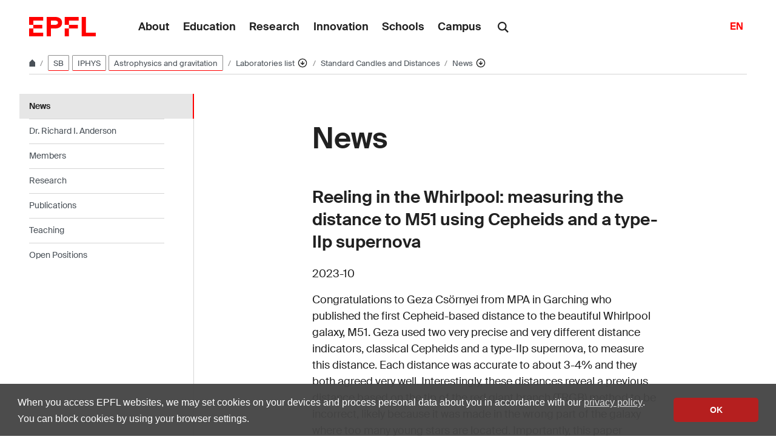

--- FILE ---
content_type: text/html; charset=UTF-8
request_url: https://www.epfl.ch/labs/scd/news/
body_size: 18961
content:
<!doctype html>
<html lang="en-US">
<head>
	<meta charset="UTF-8">
	<meta name="viewport" content="width=device-width, initial-scale=1">
	<link rel="profile" href="https://gmpg.org/xfn/11">
	<link rel="manifest" href="https://www.epfl.ch/labs/scd/wp-content/themes/wp-theme-2018/assets/favicons/site.webmanifest" />
<link rel="shortcut icon" href="https://www.epfl.ch/labs/scd/wp-content/themes/wp-theme-2018/assets/favicons/favicon.ico">
<link rel="apple-touch-icon-precomposed" href="https://www.epfl.ch/labs/scd/wp-content/themes/wp-theme-2018/assets/favicons/favicon-152.png">

<link rel="icon" href="https://www.epfl.ch/labs/scd/wp-content/themes/wp-theme-2018/assets/favicons/favicon-16.png" sizes="16x16">
<link rel="icon" href="https://www.epfl.ch/labs/scd/wp-content/themes/wp-theme-2018/assets/favicons/favicon-32.png" sizes="32x32">
<link rel="icon" href="https://www.epfl.ch/labs/scd/wp-content/themes/wp-theme-2018/assets/favicons/favicon-57.png" sizes="57x57">
<link rel="icon" href="https://www.epfl.ch/labs/scd/wp-content/themes/wp-theme-2018/assets/favicons/favicon-76.png" sizes="76x76">
<link rel="icon" href="https://www.epfl.ch/labs/scd/wp-content/themes/wp-theme-2018/assets/favicons/favicon-96.png" sizes="96x96">
<link rel="icon" href="https://www.epfl.ch/labs/scd/wp-content/themes/wp-theme-2018/assets/favicons/favicon-120.png" sizes="120x120">
<link rel="icon" href="https://www.epfl.ch/labs/scd/wp-content/themes/wp-theme-2018/assets/favicons/favicon-128.png" sizes="128x128">
<link rel="icon" href="https://www.epfl.ch/labs/scd/wp-content/themes/wp-theme-2018/assets/favicons/favicon-152.png" sizes="152x152">
<link rel="icon" href="https://www.epfl.ch/labs/scd/wp-content/themes/wp-theme-2018/assets/favicons/favicon-180.png" sizes="180x180">
<link rel="shortcut icon" href="https://www.epfl.ch/labs/scd/wp-content/themes/wp-theme-2018/assets/favicons/android-chrome-192x192.png" sizes="192x192">
<link rel="shortcut icon" href="https://www.epfl.ch/labs/scd/wp-content/themes/wp-theme-2018/assets/favicons/android-chrome-512x512.png" sizes="512x512">
<link rel="icon" href="https://www.epfl.ch/labs/scd/wp-content/themes/wp-theme-2018/assets/favicons/favicon-228.png" sizes="228x228">

<link rel="apple-touch-icon" href="https://www.epfl.ch/labs/scd/wp-content/themes/wp-theme-2018/assets/favicons/apple-touch-icon.png">
<link rel="apple-touch-icon" href="https://www.epfl.ch/labs/scd/wp-content/themes/wp-theme-2018/assets/favicons/favicon-152.png" sizes="152x152">
<link rel="apple-touch-icon" href="https://www.epfl.ch/labs/scd/wp-content/themes/wp-theme-2018/assets/favicons/favicon-180.png" sizes="180x180">

<meta name="application-name" content="Name">
<meta name="msapplication-tooltip" content="Tooltip">
<meta name="msapplication-config" content="https://www.epfl.ch/labs/scd/wp-content/themes/wp-theme-2018/assets/favicons/browserconfig.xml">
	<script type="text/javascript">window.svgPath = "https://www.epfl.ch/labs/scd/wp-content/themes/wp-theme-2018/assets/icons/icons.svg"</script>
	<script type="text/javascript">window.featherSvgPath = "https://www.epfl.ch/labs/scd/wp-content/themes/wp-theme-2018/assets/icons/feather-sprite.svg"</script>
	<title>News &#8210; GR-ANDERSON &#8208; EPFL</title>
<meta name='robots' content='max-image-preview:large' />
<link rel="alternate" type="application/rss+xml" title="GR-ANDERSON &raquo; Feed" href="https://www.epfl.ch/labs/scd/feed/" />
<link rel="alternate" type="application/rss+xml" title="GR-ANDERSON &raquo; Comments Feed" href="https://www.epfl.ch/labs/scd/comments/feed/" />
<link rel="alternate" title="oEmbed (JSON)" type="application/json+oembed" href="https://www.epfl.ch/labs/scd/wp-json/oembed/1.0/embed?url=https%3A%2F%2Fwww.epfl.ch%2Flabs%2Fscd%2Fnews%2F" />
<link rel="alternate" title="oEmbed (XML)" type="text/xml+oembed" href="https://www.epfl.ch/labs/scd/wp-json/oembed/1.0/embed?url=https%3A%2F%2Fwww.epfl.ch%2Flabs%2Fscd%2Fnews%2F&#038;format=xml" />
<style id='wp-img-auto-sizes-contain-inline-css' type='text/css'>
img:is([sizes=auto i],[sizes^="auto," i]){contain-intrinsic-size:3000px 1500px}
/*# sourceURL=wp-img-auto-sizes-contain-inline-css */
</style>
<style id='wp-emoji-styles-inline-css' type='text/css'>

	img.wp-smiley, img.emoji {
		display: inline !important;
		border: none !important;
		box-shadow: none !important;
		height: 1em !important;
		width: 1em !important;
		margin: 0 0.07em !important;
		vertical-align: -0.1em !important;
		background: none !important;
		padding: 0 !important;
	}
/*# sourceURL=wp-emoji-styles-inline-css */
</style>
<style id='wp-block-library-inline-css' type='text/css'>
:root{
  --wp-block-synced-color:#7a00df;
  --wp-block-synced-color--rgb:122, 0, 223;
  --wp-bound-block-color:var(--wp-block-synced-color);
  --wp-editor-canvas-background:#ddd;
  --wp-admin-theme-color:#007cba;
  --wp-admin-theme-color--rgb:0, 124, 186;
  --wp-admin-theme-color-darker-10:#006ba1;
  --wp-admin-theme-color-darker-10--rgb:0, 107, 160.5;
  --wp-admin-theme-color-darker-20:#005a87;
  --wp-admin-theme-color-darker-20--rgb:0, 90, 135;
  --wp-admin-border-width-focus:2px;
}
@media (min-resolution:192dpi){
  :root{
    --wp-admin-border-width-focus:1.5px;
  }
}
.wp-element-button{
  cursor:pointer;
}

:root .has-very-light-gray-background-color{
  background-color:#eee;
}
:root .has-very-dark-gray-background-color{
  background-color:#313131;
}
:root .has-very-light-gray-color{
  color:#eee;
}
:root .has-very-dark-gray-color{
  color:#313131;
}
:root .has-vivid-green-cyan-to-vivid-cyan-blue-gradient-background{
  background:linear-gradient(135deg, #00d084, #0693e3);
}
:root .has-purple-crush-gradient-background{
  background:linear-gradient(135deg, #34e2e4, #4721fb 50%, #ab1dfe);
}
:root .has-hazy-dawn-gradient-background{
  background:linear-gradient(135deg, #faaca8, #dad0ec);
}
:root .has-subdued-olive-gradient-background{
  background:linear-gradient(135deg, #fafae1, #67a671);
}
:root .has-atomic-cream-gradient-background{
  background:linear-gradient(135deg, #fdd79a, #004a59);
}
:root .has-nightshade-gradient-background{
  background:linear-gradient(135deg, #330968, #31cdcf);
}
:root .has-midnight-gradient-background{
  background:linear-gradient(135deg, #020381, #2874fc);
}
:root{
  --wp--preset--font-size--normal:16px;
  --wp--preset--font-size--huge:42px;
}

.has-regular-font-size{
  font-size:1em;
}

.has-larger-font-size{
  font-size:2.625em;
}

.has-normal-font-size{
  font-size:var(--wp--preset--font-size--normal);
}

.has-huge-font-size{
  font-size:var(--wp--preset--font-size--huge);
}

.has-text-align-center{
  text-align:center;
}

.has-text-align-left{
  text-align:left;
}

.has-text-align-right{
  text-align:right;
}

.has-fit-text{
  white-space:nowrap !important;
}

#end-resizable-editor-section{
  display:none;
}

.aligncenter{
  clear:both;
}

.items-justified-left{
  justify-content:flex-start;
}

.items-justified-center{
  justify-content:center;
}

.items-justified-right{
  justify-content:flex-end;
}

.items-justified-space-between{
  justify-content:space-between;
}

.screen-reader-text{
  border:0;
  clip-path:inset(50%);
  height:1px;
  margin:-1px;
  overflow:hidden;
  padding:0;
  position:absolute;
  width:1px;
  word-wrap:normal !important;
}

.screen-reader-text:focus{
  background-color:#ddd;
  clip-path:none;
  color:#444;
  display:block;
  font-size:1em;
  height:auto;
  left:5px;
  line-height:normal;
  padding:15px 23px 14px;
  text-decoration:none;
  top:5px;
  width:auto;
  z-index:100000;
}
html :where(.has-border-color){
  border-style:solid;
}

html :where([style*=border-top-color]){
  border-top-style:solid;
}

html :where([style*=border-right-color]){
  border-right-style:solid;
}

html :where([style*=border-bottom-color]){
  border-bottom-style:solid;
}

html :where([style*=border-left-color]){
  border-left-style:solid;
}

html :where([style*=border-width]){
  border-style:solid;
}

html :where([style*=border-top-width]){
  border-top-style:solid;
}

html :where([style*=border-right-width]){
  border-right-style:solid;
}

html :where([style*=border-bottom-width]){
  border-bottom-style:solid;
}

html :where([style*=border-left-width]){
  border-left-style:solid;
}
html :where(img[class*=wp-image-]){
  height:auto;
  max-width:100%;
}
:where(figure){
  margin:0 0 1em;
}

html :where(.is-position-sticky){
  --wp-admin--admin-bar--position-offset:var(--wp-admin--admin-bar--height, 0px);
}

@media screen and (max-width:600px){
  html :where(.is-position-sticky){
    --wp-admin--admin-bar--position-offset:0px;
  }
}

/*# sourceURL=wp-block-library-inline-css */
</style><style id='global-styles-inline-css' type='text/css'>
:root{--wp--preset--aspect-ratio--square: 1;--wp--preset--aspect-ratio--4-3: 4/3;--wp--preset--aspect-ratio--3-4: 3/4;--wp--preset--aspect-ratio--3-2: 3/2;--wp--preset--aspect-ratio--2-3: 2/3;--wp--preset--aspect-ratio--16-9: 16/9;--wp--preset--aspect-ratio--9-16: 9/16;--wp--preset--color--black: #000000;--wp--preset--color--cyan-bluish-gray: #abb8c3;--wp--preset--color--white: #ffffff;--wp--preset--color--pale-pink: #f78da7;--wp--preset--color--vivid-red: #cf2e2e;--wp--preset--color--luminous-vivid-orange: #ff6900;--wp--preset--color--luminous-vivid-amber: #fcb900;--wp--preset--color--light-green-cyan: #7bdcb5;--wp--preset--color--vivid-green-cyan: #00d084;--wp--preset--color--pale-cyan-blue: #8ed1fc;--wp--preset--color--vivid-cyan-blue: #0693e3;--wp--preset--color--vivid-purple: #9b51e0;--wp--preset--gradient--vivid-cyan-blue-to-vivid-purple: linear-gradient(135deg,rgb(6,147,227) 0%,rgb(155,81,224) 100%);--wp--preset--gradient--light-green-cyan-to-vivid-green-cyan: linear-gradient(135deg,rgb(122,220,180) 0%,rgb(0,208,130) 100%);--wp--preset--gradient--luminous-vivid-amber-to-luminous-vivid-orange: linear-gradient(135deg,rgb(252,185,0) 0%,rgb(255,105,0) 100%);--wp--preset--gradient--luminous-vivid-orange-to-vivid-red: linear-gradient(135deg,rgb(255,105,0) 0%,rgb(207,46,46) 100%);--wp--preset--gradient--very-light-gray-to-cyan-bluish-gray: linear-gradient(135deg,rgb(238,238,238) 0%,rgb(169,184,195) 100%);--wp--preset--gradient--cool-to-warm-spectrum: linear-gradient(135deg,rgb(74,234,220) 0%,rgb(151,120,209) 20%,rgb(207,42,186) 40%,rgb(238,44,130) 60%,rgb(251,105,98) 80%,rgb(254,248,76) 100%);--wp--preset--gradient--blush-light-purple: linear-gradient(135deg,rgb(255,206,236) 0%,rgb(152,150,240) 100%);--wp--preset--gradient--blush-bordeaux: linear-gradient(135deg,rgb(254,205,165) 0%,rgb(254,45,45) 50%,rgb(107,0,62) 100%);--wp--preset--gradient--luminous-dusk: linear-gradient(135deg,rgb(255,203,112) 0%,rgb(199,81,192) 50%,rgb(65,88,208) 100%);--wp--preset--gradient--pale-ocean: linear-gradient(135deg,rgb(255,245,203) 0%,rgb(182,227,212) 50%,rgb(51,167,181) 100%);--wp--preset--gradient--electric-grass: linear-gradient(135deg,rgb(202,248,128) 0%,rgb(113,206,126) 100%);--wp--preset--gradient--midnight: linear-gradient(135deg,rgb(2,3,129) 0%,rgb(40,116,252) 100%);--wp--preset--font-size--small: 13px;--wp--preset--font-size--medium: 20px;--wp--preset--font-size--large: 36px;--wp--preset--font-size--x-large: 42px;--wp--preset--spacing--20: 0.44rem;--wp--preset--spacing--30: 0.67rem;--wp--preset--spacing--40: 1rem;--wp--preset--spacing--50: 1.5rem;--wp--preset--spacing--60: 2.25rem;--wp--preset--spacing--70: 3.38rem;--wp--preset--spacing--80: 5.06rem;--wp--preset--shadow--natural: 6px 6px 9px rgba(0, 0, 0, 0.2);--wp--preset--shadow--deep: 12px 12px 50px rgba(0, 0, 0, 0.4);--wp--preset--shadow--sharp: 6px 6px 0px rgba(0, 0, 0, 0.2);--wp--preset--shadow--outlined: 6px 6px 0px -3px rgb(255, 255, 255), 6px 6px rgb(0, 0, 0);--wp--preset--shadow--crisp: 6px 6px 0px rgb(0, 0, 0);}:where(.is-layout-flex){gap: 0.5em;}:where(.is-layout-grid){gap: 0.5em;}body .is-layout-flex{display: flex;}.is-layout-flex{flex-wrap: wrap;align-items: center;}.is-layout-flex > :is(*, div){margin: 0;}body .is-layout-grid{display: grid;}.is-layout-grid > :is(*, div){margin: 0;}:where(.wp-block-columns.is-layout-flex){gap: 2em;}:where(.wp-block-columns.is-layout-grid){gap: 2em;}:where(.wp-block-post-template.is-layout-flex){gap: 1.25em;}:where(.wp-block-post-template.is-layout-grid){gap: 1.25em;}.has-black-color{color: var(--wp--preset--color--black) !important;}.has-cyan-bluish-gray-color{color: var(--wp--preset--color--cyan-bluish-gray) !important;}.has-white-color{color: var(--wp--preset--color--white) !important;}.has-pale-pink-color{color: var(--wp--preset--color--pale-pink) !important;}.has-vivid-red-color{color: var(--wp--preset--color--vivid-red) !important;}.has-luminous-vivid-orange-color{color: var(--wp--preset--color--luminous-vivid-orange) !important;}.has-luminous-vivid-amber-color{color: var(--wp--preset--color--luminous-vivid-amber) !important;}.has-light-green-cyan-color{color: var(--wp--preset--color--light-green-cyan) !important;}.has-vivid-green-cyan-color{color: var(--wp--preset--color--vivid-green-cyan) !important;}.has-pale-cyan-blue-color{color: var(--wp--preset--color--pale-cyan-blue) !important;}.has-vivid-cyan-blue-color{color: var(--wp--preset--color--vivid-cyan-blue) !important;}.has-vivid-purple-color{color: var(--wp--preset--color--vivid-purple) !important;}.has-black-background-color{background-color: var(--wp--preset--color--black) !important;}.has-cyan-bluish-gray-background-color{background-color: var(--wp--preset--color--cyan-bluish-gray) !important;}.has-white-background-color{background-color: var(--wp--preset--color--white) !important;}.has-pale-pink-background-color{background-color: var(--wp--preset--color--pale-pink) !important;}.has-vivid-red-background-color{background-color: var(--wp--preset--color--vivid-red) !important;}.has-luminous-vivid-orange-background-color{background-color: var(--wp--preset--color--luminous-vivid-orange) !important;}.has-luminous-vivid-amber-background-color{background-color: var(--wp--preset--color--luminous-vivid-amber) !important;}.has-light-green-cyan-background-color{background-color: var(--wp--preset--color--light-green-cyan) !important;}.has-vivid-green-cyan-background-color{background-color: var(--wp--preset--color--vivid-green-cyan) !important;}.has-pale-cyan-blue-background-color{background-color: var(--wp--preset--color--pale-cyan-blue) !important;}.has-vivid-cyan-blue-background-color{background-color: var(--wp--preset--color--vivid-cyan-blue) !important;}.has-vivid-purple-background-color{background-color: var(--wp--preset--color--vivid-purple) !important;}.has-black-border-color{border-color: var(--wp--preset--color--black) !important;}.has-cyan-bluish-gray-border-color{border-color: var(--wp--preset--color--cyan-bluish-gray) !important;}.has-white-border-color{border-color: var(--wp--preset--color--white) !important;}.has-pale-pink-border-color{border-color: var(--wp--preset--color--pale-pink) !important;}.has-vivid-red-border-color{border-color: var(--wp--preset--color--vivid-red) !important;}.has-luminous-vivid-orange-border-color{border-color: var(--wp--preset--color--luminous-vivid-orange) !important;}.has-luminous-vivid-amber-border-color{border-color: var(--wp--preset--color--luminous-vivid-amber) !important;}.has-light-green-cyan-border-color{border-color: var(--wp--preset--color--light-green-cyan) !important;}.has-vivid-green-cyan-border-color{border-color: var(--wp--preset--color--vivid-green-cyan) !important;}.has-pale-cyan-blue-border-color{border-color: var(--wp--preset--color--pale-cyan-blue) !important;}.has-vivid-cyan-blue-border-color{border-color: var(--wp--preset--color--vivid-cyan-blue) !important;}.has-vivid-purple-border-color{border-color: var(--wp--preset--color--vivid-purple) !important;}.has-vivid-cyan-blue-to-vivid-purple-gradient-background{background: var(--wp--preset--gradient--vivid-cyan-blue-to-vivid-purple) !important;}.has-light-green-cyan-to-vivid-green-cyan-gradient-background{background: var(--wp--preset--gradient--light-green-cyan-to-vivid-green-cyan) !important;}.has-luminous-vivid-amber-to-luminous-vivid-orange-gradient-background{background: var(--wp--preset--gradient--luminous-vivid-amber-to-luminous-vivid-orange) !important;}.has-luminous-vivid-orange-to-vivid-red-gradient-background{background: var(--wp--preset--gradient--luminous-vivid-orange-to-vivid-red) !important;}.has-very-light-gray-to-cyan-bluish-gray-gradient-background{background: var(--wp--preset--gradient--very-light-gray-to-cyan-bluish-gray) !important;}.has-cool-to-warm-spectrum-gradient-background{background: var(--wp--preset--gradient--cool-to-warm-spectrum) !important;}.has-blush-light-purple-gradient-background{background: var(--wp--preset--gradient--blush-light-purple) !important;}.has-blush-bordeaux-gradient-background{background: var(--wp--preset--gradient--blush-bordeaux) !important;}.has-luminous-dusk-gradient-background{background: var(--wp--preset--gradient--luminous-dusk) !important;}.has-pale-ocean-gradient-background{background: var(--wp--preset--gradient--pale-ocean) !important;}.has-electric-grass-gradient-background{background: var(--wp--preset--gradient--electric-grass) !important;}.has-midnight-gradient-background{background: var(--wp--preset--gradient--midnight) !important;}.has-small-font-size{font-size: var(--wp--preset--font-size--small) !important;}.has-medium-font-size{font-size: var(--wp--preset--font-size--medium) !important;}.has-large-font-size{font-size: var(--wp--preset--font-size--large) !important;}.has-x-large-font-size{font-size: var(--wp--preset--font-size--x-large) !important;}
/*# sourceURL=global-styles-inline-css */
</style>
<style id='core-block-supports-inline-css' type='text/css'>
/**
 * Core styles: block-supports
 */

/*# sourceURL=core-block-supports-inline-css */
</style>

<style id='classic-theme-styles-inline-css' type='text/css'>
/**
 * These rules are needed for backwards compatibility.
 * They should match the button element rules in the base theme.json file.
 */
.wp-block-button__link {
	color: #ffffff;
	background-color: #32373c;
	border-radius: 9999px; /* 100% causes an oval, but any explicit but really high value retains the pill shape. */

	/* This needs a low specificity so it won't override the rules from the button element if defined in theme.json. */
	box-shadow: none;
	text-decoration: none;

	/* The extra 2px are added to size solids the same as the outline versions.*/
	padding: calc(0.667em + 2px) calc(1.333em + 2px);

	font-size: 1.125em;
}

.wp-block-file__button {
	background: #32373c;
	color: #ffffff;
	text-decoration: none;
}

/*# sourceURL=/wp-includes/css/classic-themes.css */
</style>
<link rel='stylesheet' id='wp-gutenberg-epfl-bases-style-css-css' href='https://www.epfl.ch/labs/scd/wp-content/plugins/wp-gutenberg-epfl/build/style-index.css?ver=1768294733' type='text/css' media='all' />
<link rel='stylesheet' id='epfl-style-css' href='https://www.epfl.ch/labs/scd/wp-content/themes/wp-theme-2018/style.css?ver=1768294653' type='text/css' media='all' />
<link rel='stylesheet' id='epfl-vendors-css' href='https://www.epfl.ch/labs/scd/wp-content/themes/wp-theme-2018/assets/css/vendors.min.css?ver=1768294653' type='text/css' media='all' />
<link rel='stylesheet' id='epfl-elements-css' href='https://www.epfl.ch/labs/scd/wp-content/themes/wp-theme-2018/assets/css/elements.min.css?ver=1768294653' type='text/css' media='all' />
<link rel='stylesheet' id='epfl-theme-css' href='https://www.epfl.ch/labs/scd/wp-content/themes/wp-theme-2018/theme/style.min.css?ver=1768294653' type='text/css' media='all' />
<link rel='stylesheet' id='enlighterjs-css' href='https://www.epfl.ch/labs/scd/wp-content/plugins/enlighter/cache/enlighterjs.min.css?ver=0A0B0C' type='text/css' media='all' />
<script type="text/javascript" src="https://www.epfl.ch/labs/scd/wp-includes/js/jquery/jquery.js?ver=3.7.1" id="jquery-core-js"></script>
<script type="text/javascript" src="https://www.epfl.ch/labs/scd/wp-includes/js/jquery/jquery-migrate.js?ver=3.4.1" id="jquery-migrate-js"></script>
<script type="text/javascript" src="https://www.epfl.ch/labs/scd/wp-content/plugins/wp-gutenberg-epfl/frontend/lib/list.min.js?ver=1.5" id="lib-listjs-js"></script>
<script type="text/javascript" src="https://www.epfl.ch/labs/scd/wp-content/plugins/flowpaper-lite-pdf-flipbook/assets/lity/lity.min.js" id="lity-js-js"></script>
<script type="text/javascript" src="https://ajax.googleapis.com/ajax/libs/jquery/3.5.1/jquery.min.js?ver=1768294653" id="epfl-js-jquery-js"></script>
<link rel="https://api.w.org/" href="https://www.epfl.ch/labs/scd/wp-json/" /><link rel="alternate" title="JSON" type="application/json" href="https://www.epfl.ch/labs/scd/wp-json/wp/v2/pages/152" /><link rel="EditURI" type="application/rsd+xml" title="RSD" href="https://www.epfl.ch/labs/scd/xmlrpc.php?rsd" />
<meta name="generator" content="WordPress 6.9" />
<link rel="canonical" href="https://www.epfl.ch/labs/scd/news/" />
<link rel='shortlink' href='https://www.epfl.ch/labs/scd/?p=152' />
<!-- Google Tag Manager -->
<script>(function(w,d,s,l,i){w[l]=w[l]||[];w[l].push({'gtm.start':
      new Date().getTime(),event:'gtm.js'});var f=d.getElementsByTagName(s)[0],
    j=d.createElement(s),dl=l!='dataLayer'?'&l='+l:'';j.async=true;j.src=
    'https://www.googletagmanager.com/gtm.js?id='+i+dl;f.parentNode.insertBefore(j,f);
  })(window,document,'script','dataLayer','GTM-PJGBG5R');</script>
<!-- End Google Tag Manager -->

		<!-- Open Graph / Facebook -->
		<meta property="og:type" content="website" />
		<meta property="og:site_name" content="EPFL" />
		<meta property="og:title" content="News" />
		<meta property="og:description" content="Reeling in the Whirlpool: measuring the distance to M51 using Cepheids and a type-IIp supernova 2023-10 Congratulations to Geza Csörnyei from MPA in Garching who published the first Cepheid-based distance to the beautiful Whirlpool galaxy, M51. Geza used two very precise and very different distance indicators, classical Cepheids and a type-IIp supernova, to measure this (...)" />
		<meta property="og:url" content="https://www.epfl.ch/labs/scd/news/" />
		<meta property="og:image" content="https://actu.epfl.ch/image/92055/1108x622.jpg" />
		<meta property="og:image:secure_url" content="https://actu.epfl.ch/image/92055/1108x622.jpg" />
		<meta property="og:image:alt" content="" />
		<meta property="og:image:type" content="" />
		<meta property="og:locale" content="en_US" />
		<meta property="fb:app_id" content="966242223397117" />

		<!-- Twitter Card -->
		<meta name="twitter:card" content="summary_large_image" />
		<meta name="twitter:title" content="News" />
		<meta name="twitter:description" content="Reeling in the Whirlpool: measuring the distance to M51 using Cepheids and a type-IIp supernova 2023-10 Congratulations to Geza Csörnyei from MPA in Garching who published the first Cepheid-based distance to the beautiful Whirlpool galaxy, M51. Geza used two very precise and very different distance indicators, classical Cepheids and a type-IIp supernova, to measure this (...)" />
		<meta name="twitter:image" content="https://actu.epfl.ch/image/92055/1108x622.jpg" />
</head>

<body class="wp-singular page-template-default page page-id-152 wp-theme-wp-theme-2018 no-sidebar epfl-wp">
<div id="page" class="site">
	<a class="sr-only" href="#content">Skip to content</a>

  	<header role="banner" class="header">

  
  
	<a class="logo" href="https://www.epfl.ch/en/">
		<img src="https://www.epfl.ch/labs/scd/wp-content/themes/wp-theme-2018/assets/svg/epfl-logo.svg" alt="Logo EPFL, École polytechnique fédérale de Lausanne" class="img-fluid">
	</a>

  
	                  <ul aria-hidden="true" class="nav-header d-none d-xl-flex">
                      <!-- Top menu is in fallback mode -->
        <li id="menu-item-1">
        <a class="nav-item" href="https://www.epfl.ch/about/">About</a>
    </li>
    <li id="menu-item-2">
        <a class="nav-item" href="https://www.epfl.ch/education/">Education</a>
    </li>
    <li id="menu-item-3">
        <a class="nav-item" href="https://www.epfl.ch/research/">Research</a>
    </li>
    <li id="menu-item-4">
        <a class="nav-item" href="https://www.epfl.ch/innovation/">Innovation</a>
    </li>
    <li id="menu-item-5">
        <a class="nav-item" href="https://www.epfl.ch/schools/">Schools</a>
    </li>
    <li id="menu-item-6">
        <a class="nav-item" href="https://www.epfl.ch/campus/">Campus</a>
    </li>
                      </ul>
                
	<div class="dropdown dropright search d-none d-xl-block">
		<a class="dropdown-toggle" href="#" data-toggle="dropdown">
			<svg class="icon" aria-hidden="true"><use xlink:href="#icon-search"></use></svg>
		</a>
		<form action="https://search.epfl.ch/" class="dropdown-menu border-0 p-0">
						<div class="search-form mt-1 input-group">
				<label for="search" class="sr-only">Search on the site</label>
				<input type="text" class="form-control" name="q" placeholder="Search" >
				<button type="submit" class="d-none d-xl-block btn btn-primary input-group-append" type="button">Validate</button>
			</div>
		</form>
	</div>

<form action="https://search.epfl.ch/" class="d-xl-none">
  <a id="search-mobile-toggle" class="search-mobile-toggle searchform-controller" href="#">
    <svg class="icon" aria-hidden="true">
      <use xlink:href="#icon-search"></use>
    </svg>
    <span class="toggle-label sr-only">Show / hide the search form</span>
  </a>
  <div class="input-group search-mobile" role="search">
    <div class="input-group-prepend">
      <span class="input-group-text">
        <svg class="icon" aria-hidden="true">
          <use xlink:href="#icon-search"></use>
        </svg>
      </span>
    </div>
    <label for="search" class="sr-only">Search on the site</label>
        <input type="text" class="form-control" name="q" placeholder="Search">
    <div class="input-group-append">
      <a id="search-mobile-close" class="search-mobile-close searchform-controller" href="#">
        <svg class="icon" aria-hidden="true">
          <use xlink:href="#icon-close"></use>
        </svg>
        <span class="toggle-label sr-only">Hide the search form</span>
      </a>
    </div>
  </div>
</form>

	<!-- language switcher, two elements -->
<nav class="nav-lang nav-lang-short ml-auto">
	<ul>
						<li>
				<span class="active" aria-label="English'">EN</span>
			</li>
					
	</ul>
</nav>

  <button class="btn btn-secondary nav-toggle-mobile d-xl-none">
    <span class="label">Menu</span>
		<div class="hamburger">
			<span></span>
			<span></span>
			<span></span>
		</div>
	</button>

  
</header>

<!-- Google Tag Manager (noscript) -->
<noscript><iframe src="https://www.googletagmanager.com/ns.html?id=GTM-PJGBG5R" height="0" width="0" style="display:none;visibility:hidden"></iframe></noscript>
<!-- End Google Tag Manager (noscript) -->

<div class="main-container">

<div class="breadcrumb-container">

    <!-- Breadcrumb -->
    <nav aria-label="breadcrumb" class="breadcrumb-wrapper" id="breadcrumb-wrapper">
        <ol class="breadcrumb">
            
            <li class="breadcrumb-item">
                <a class="bread-link bread-home" href="https://www.epfl.ch/en/" title="home">
                    <svg class="icon" aria-hidden="true"><use xlink:href="#icon-home"></use></svg>
                </a>
            </li>
                    <li class="breadcrumb-item breadcrumb-tags-wrapper">
                <a href="https://www.epfl.ch/schools/sb/" class="tag tag-primary">SB</a>
            
                <a href="https://www.epfl.ch/schools/sb/research/iphys/" class="tag tag-primary">IPHYS</a>
            
                <a href="https://www.epfl.ch/research/domains/cluster?field-of-research=Astrophysics%20and%20gravitation" class="tag tag-primary">Astrophysics and gravitation</a>
            </li>
            <li class="breadcrumb-item expand-links">
                <button class="btn btn-expand-links" aria-expanded="false" title="Afficher l'intégralité du fil d'Ariane">
                    <span class="dots" aria-hidden="true">…</span>
                    <span class="sr-only">Afficher l'intégralité du fil d'Ariane</span>
                </button>
            </li>
        <li class="breadcrumb-item">
            <a class="bread-link" href="https://www.epfl.ch/labs/en/laboratories/" title="Laboratories list">
                Laboratories list
            </a>
            
            <div class="dropdown">
                <button class="btn btn-secondary dropdown-toggle" type="button" id="dropdownMenuButton" data-toggle="dropdown" aria-haspopup="true" aria-expanded="false">
                    <!--<span class="icon feather icon-arrow-down-circle" aria-hidden="true"></span>-->
                    <svg class="icon feather" aria-hidden="true">
                      <use xlink:href="#arrow-down-circle"></use>
                    </svg>
                    <span class="sr-only">Affiche les pages de même niveau</span>
                </button>
                <ul class="dropdown-menu" aria-labelledby="dropdownMenuButton">
                    <li class="dropdown-item"><a href="https://www.epfl.ch/about/en/about/">About</a></li><li class="dropdown-item"><a href="https://www.epfl.ch/education/en/education-2/">Education</a></li><li class="dropdown-item"><a href="https://www.epfl.ch/research/en/research/">Research</a></li><li class="dropdown-item"><a href="https://www.epfl.ch/innovation/en/innovation-4/">Innovation</a></li><li class="dropdown-item"><a href="https://www.epfl.ch/schools/en/schools/">Schools</a></li><li class="dropdown-item"><a href="https://www.epfl.ch/campus/en/campusenglish/">Campus</a></li><li class="dropdown-item current-menu-item-parent"><a href="https://www.epfl.ch/labs/en/laboratories/">Laboratories list</a></li>
                </ul>
            </div>
        </li>
        <li class="breadcrumb-item">
            <a class="bread-link" href="https://www.epfl.ch/labs/scd/en/scd/" title="Standard Candles and Distances">
                Standard Candles and Distances
            </a>
            
        </li>
        <li class="breadcrumb-item">
            <a class="bread-link" href="https://www.epfl.ch/labs/scd/news/" title="News">
                News
            </a>
            
            <div class="dropdown">
                <button class="btn btn-secondary dropdown-toggle" type="button" id="dropdownMenuButton" data-toggle="dropdown" aria-haspopup="true" aria-expanded="false">
                    <!--<span class="icon feather icon-arrow-down-circle" aria-hidden="true"></span>-->
                    <svg class="icon feather" aria-hidden="true">
                      <use xlink:href="#arrow-down-circle"></use>
                    </svg>
                    <span class="sr-only">Affiche les pages de même niveau</span>
                </button>
                <ul class="dropdown-menu" aria-labelledby="dropdownMenuButton">
                    <li class="dropdown-item current-menu-item-parent"><a href="https://www.epfl.ch/labs/scd/news/">News</a></li><li class="dropdown-item"><a href="https://www.epfl.ch/labs/scd/dr-richard-anderson/">Dr. Richard I. Anderson</a></li><li class="dropdown-item"><a href="https://www.epfl.ch/labs/scd/members/">Members</a></li><li class="dropdown-item"><a href="https://www.epfl.ch/labs/scd/research/">Research</a></li><li class="dropdown-item"><a href="https://www.epfl.ch/labs/scd/publications/">Publications</a></li><li class="dropdown-item"><a href="https://www.epfl.ch/labs/scd/teaching/">Teaching</a></li><li class="dropdown-item"><a href="https://www.epfl.ch/labs/scd/open-positions/">Open Positions</a></li>
                </ul>
            </div>
        </li>        </ol>
    </nav>
    <!-- end Breadcrumb -->
</div>

<div class="nav-toggle-layout nav-aside-layout">
    <div class="overlay"></div>
<div class="nav-container">
    <nav class="nav-main nav-main-mobile" role="navigation">
        <div class="nav-wrapper">
            <div class="nav-container current-menu-parent">
                <ul id="menu-main" class="nav-menu">
                    <!-- Top menu is in fallback mode -->
        <li id="menu-item-1">
        <a class="nav-item" href="https://www.epfl.ch/about/">About</a>
    </li>
    <li id="menu-item-2">
        <a class="nav-item" href="https://www.epfl.ch/education/">Education</a>
    </li>
    <li id="menu-item-3">
        <a class="nav-item" href="https://www.epfl.ch/research/">Research</a>
    </li>
    <li id="menu-item-4">
        <a class="nav-item" href="https://www.epfl.ch/innovation/">Innovation</a>
    </li>
    <li id="menu-item-5">
        <a class="nav-item" href="https://www.epfl.ch/schools/">Schools</a>
    </li>
    <li id="menu-item-6">
        <a class="nav-item" href="https://www.epfl.ch/campus/">Campus</a>
    </li>
                    </ul>
            </div>
        </div>
    </nav>


    
        <aside class="nav-aside-wrapper">
            <nav id="nav-aside" class="nav-aside" role="navigation" aria-describedby="nav-aside-title">
                <h2 class="h5 sr-only-xl">In the same section</h2>
                <ul id="menu-main" class="nav-menu">
                          <li class="menu-item active">
          <a href="https://www.epfl.ch/labs/scd/news/" title="News">
                        News          </a>
          <ul class="sub-menu">
                                  </ul>
      </li>
              <li class="menu-item">
          <a href="https://www.epfl.ch/labs/scd/dr-richard-anderson/" title="Dr. Richard I. Anderson">
                        Dr. Richard I. Anderson          </a>
      </li>
              <li class="menu-item">
          <a href="https://www.epfl.ch/labs/scd/members/" title="Members">
                        Members          </a>
      </li>
              <li class="menu-item">
          <a href="https://www.epfl.ch/labs/scd/research/" title="Research">
                        Research          </a>
      </li>
              <li class="menu-item">
          <a href="https://www.epfl.ch/labs/scd/publications/" title="Publications">
                        Publications          </a>
      </li>
              <li class="menu-item">
          <a href="https://www.epfl.ch/labs/scd/teaching/" title="Teaching">
                        Teaching          </a>
      </li>
              <li class="menu-item">
          <a href="https://www.epfl.ch/labs/scd/open-positions/" title="Open Positions">
                        Open Positions          </a>
      </li>
                        </ul>
            </nav>
        </aside>

    </div>
	<div class="w-100">
		<main id="content" role="main" class="content pt-5">
				<article id="post-152" class="post-152 page type-page status-publish hentry">

					<header class="entry-header container-grid">
				<h1 class="entry-title">News</h1>			</header>
		
		
		<div class="entry-content container-grid pb-5 pt-3 mb-4 ">
			<h3>Reeling in the Whirlpool: measuring the distance to M51 using Cepheids and a type-IIp supernova</h3>
<p>2023-10</p>
<p>Congratulations to Geza Csörnyei from MPA in Garching who published the first Cepheid-based distance to the beautiful Whirlpool galaxy, M51. Geza used two very precise and very different distance indicators, classical Cepheids and a type-IIp supernova, to measure this distance. Each distance was accurate to about 3-4% and they both agreed very well. Interestingly, these distances reveal a previous distance based on the tip of the red giant branch (TRGB) method to be incorrect, likely because it was made in the wrong part of the galaxy where too many young stars are located. Importantly, this paper validates the methodology for measuring distances using the geometry of the explosions of massive stars. For more, see the paper by <a href="https://ui.adsabs.harvard.edu/abs/2023A%26A...678A..44C/abstract">Csörnyei et al. (2023)</a>!</p>
<figure id="attachment_258" aria-describedby="caption-attachment-258" style="width: 1280px" class="wp-caption alignleft"><a href="https://esawebb.org/images/potm2308c/"><img fetchpriority="high" decoding="async" class="size-full wp-image-258" src="https://www.epfl.ch/labs/scd/wp-content/uploads/2024/05/potm2308c.jpeg" alt="" width="1280" height="480" srcset="https://www.epfl.ch/labs/scd/wp-content/uploads/2024/05/potm2308c.jpeg 1280w, https://www.epfl.ch/labs/scd/wp-content/uploads/2024/05/potm2308c-300x113.jpeg 300w, https://www.epfl.ch/labs/scd/wp-content/uploads/2024/05/potm2308c-1024x384.jpeg 1024w, https://www.epfl.ch/labs/scd/wp-content/uploads/2024/05/potm2308c-768x288.jpeg 768w" sizes="(max-width: 1280px) 100vw, 1280px" /></a><figcaption id="caption-attachment-258" class="wp-caption-text">Credit: <a href="https://esawebb.org/images/potm2308c/">ESA/Webb</a>, NASA &amp; CSA, A. Adamo (Stockholm University) and the FEAST JWST team</figcaption></figure>

<h3>Using Red Giant Oscillations to map systematics of parallaxes measured by the ESA Gaia mission</h3>
<p>2023-09 and 2023-12</p>
<p>Congratulations to Saniya Khan who measured the distances of more than 12,500 red giant stars using asteroseismology, that is, by exploiting the information that minute oscillations of the stars tell us about their structure and intrinsic brightness (<a href="https://ui.adsabs.harvard.edu/abs/2023A&amp;A...677A..21K/abstract">Khan et al. 2023a</a>). In a second article, Saniya used a subset of 3500 red clump stars to map out the systematic uncertainties of trigonometric parallaxes (distances) reported by the ESA mission <a href="https://www.cosmos.esa.int/web/gaia/home">Gaia</a> (<a href="https://ui.adsabs.harvard.edu/abs/2023A&amp;A...680A.105K/abstract">Khan et al. 2023b</a>). Her work significantly helps to correctly interpret the accuracy of Gaia&#8217;s parallax measurements that form the backbone of the extragalactic distance ladder used for measuring the Hubble constant. Additionally, they will be useful for improving parallax accuracy in future Gaia data releases. The <a href="https://actu.epfl.ch/news/scientists-measure-the-distance-to-stars-by-their-/">press release</a> associated with these two articles made it to the EPFL landing page!</p>


<h3>In the news today: The most accurate calibration for Cepheid distances</h3>
<p>2023-04-04</p>
<p>Congratulations to Mauricio Cruz Reyes for his first paper on his PhD subject that was <a href="https://www.aanda.org/articles/aa/full_html/2023/04/aa44775-22/aa44775-22.html">published today in A&amp;A</a> and is accompanied by a <a href="https://actu.epfl.ch/news/a-new-measurement-could-change-our-understanding-o/">press release</a> that even featured on the EPFL landing page! Mauricio&#8217;s work achieved the most accurate calibration of Cepheids for distance measurements to date using Gaia observations of Cepheids residing in star clusters. The improved accuracy afforded by the cluster Cepheids confirms and increases the statistical significance of the Hubble tension.</p>


<h3>H1PStars at the International Astronomical Union&#8217;s Symposium 376 in Budapest</h3>
<p>2023-04</p>
<p>We&#8217;re excited about the <a href="https://iaus376.org/">IAU Symposium No 376</a> on period-luminosity relations in Budapest, where almost the entire group will be presenting their work. Don&#8217;t hesitate to reach out to us to get in touch during the conference.</p>


<h3>Coming up: July 2023 MIAPbP workshop on the Distance Scale</h3>
<p>We are excited to announce the <a href="https://www.munich-iapbp.de/extragalactic-distance-scale">2023 MIAPbP workshop on the extragalactic distance scale in the era of large surveys and the JWST</a>. Registration is open until 31 October 2022, which will take place during 4 weeks in July 2023. We look forward to making this an exciting opportunity for active collaboration, so please make sure to fill in the Google form on the registration page.</p>



<h3>COST Action CosmoVerse launched!</h3>
<p>&#8220;Addressing observational tensions in cosmology with systematics and fundamental physics&#8221; is the subject of the new COST action CosmoVerse that just launched in Fall 2022. Richard contributes to WG1 &#8211; observational cosmology and systematics and as a Management Committee member. Check out the website here: <a href="https://cosmoversetensions.eu/">https://cosmoversetensions.eu/&nbsp;</a></p>



<h3>H1PStars at the 2022 RR Lyrae and Cepheid conference in La Palma</h3>
<p>2022-09-24</p>
<p>What an exciting week at the <a href="https://research.iac.es/congreso/RRLCep2022/">3rd RR Lyrae and Cepheids conference</a> on La Palma, where Zoi Spetsieri, Shreeya Shetye, and Giordano Viviani all presented contributed talks, and Richard Anderson presented an invited review talk on the distance scale.&nbsp;</p>



<h3>Welcome new PhD student: Bastian Lengen!</h3>
<p>2022-09-01</p>
<p>It is a pleasure to welcome Bastian Lengen back to our group! After having done his Master project in this group at EPFL last Fall, he will now work on photometry of distant standard candles observed with the Hubble and James Webb Space Telescopes. Welcome back to the team, Bastian!&nbsp;</p>



<h3>&#8220;Our place in the cosmos &#8211; from the Big Bang to life on other earths&#8221; featuring Nobel laureates Jim Peebles and Michel Mayor</h3>
<p>2022-05-18</p>
<p>We hosted a very memorable public event entitled &#8220;Our Place in the Cosmos&#8221; at the SwissTech Conference Center on EPFL&#8217;s campus in Ecublens this evening. The event was booked out in less than 48 hours, showcasing the high interest of the general public in science and technology.&nbsp; The 2019 Physics Nobel laureates Michel Mayor and Jim Peebles presented the big picture of cosmology and our knowledge of distant worlds. Following their presentations, we had a round table discussion featuring Jim and Michel, as well as ESA Astronaut and EPFL Prof. <a href="https://people.epfl.ch/claude.nicollier/?lang=en">Claude Nicollier</a>, and EPFL astrophysicists Michaela Hirschmann and Richard Anderson. Chloé Carrière moderated the discussion with assistance from LASTRO director Jean-Paul Kneib, who also gave the welcome address.</p>
<p>The event was live streamed via <a href="https://youtu.be/W5_oa3G7U0c">YouTube</a>, where it will remain accessible for posterity. The official event page is <a href="https://memento.epfl.ch/event/our-place-in-the-cosmos-from-the-big-bang-to-life-/">here</a>. Fotos of the evening can be found in the <a href="https://mediatheque.epfl.ch/album/35854">EPFL Mediatheque</a>.</p>

<table style="border-collapse: collapse;width: 100%;height: 1658px">
<tbody>
<tr style="height: 403px">
<td style="width: 100%;height: 403px"><img decoding="async" class="alignleft size-large wp-image-204" src="https://www.epfl.ch/labs/scd/wp-content/uploads/2022/05/IMG_6351-1024x683.jpg" alt="" width="640" height="427" srcset="https://www.epfl.ch/labs/scd/wp-content/uploads/2022/05/IMG_6351-1024x683.jpg 1024w, https://www.epfl.ch/labs/scd/wp-content/uploads/2022/05/IMG_6351-300x200.jpg 300w, https://www.epfl.ch/labs/scd/wp-content/uploads/2022/05/IMG_6351-768x512.jpg 768w, https://www.epfl.ch/labs/scd/wp-content/uploads/2022/05/IMG_6351-1536x1025.jpg 1536w, https://www.epfl.ch/labs/scd/wp-content/uploads/2022/05/IMG_6351.jpg 2048w" sizes="(max-width: 640px) 100vw, 640px" /></td>
</tr>
<tr style="height: 403px">
<td style="width: 100%;height: 403px"><img decoding="async" class="alignleft size-large wp-image-210" src="https://www.epfl.ch/labs/scd/wp-content/uploads/2022/05/IMG_6520_small-1024x683.jpeg" alt="" width="640" height="427" srcset="https://www.epfl.ch/labs/scd/wp-content/uploads/2022/05/IMG_6520_small-1024x683.jpeg 1024w, https://www.epfl.ch/labs/scd/wp-content/uploads/2022/05/IMG_6520_small-300x200.jpeg 300w, https://www.epfl.ch/labs/scd/wp-content/uploads/2022/05/IMG_6520_small-768x512.jpeg 768w, https://www.epfl.ch/labs/scd/wp-content/uploads/2022/05/IMG_6520_small-1536x1025.jpeg 1536w, https://www.epfl.ch/labs/scd/wp-content/uploads/2022/05/IMG_6520_small.jpeg 2048w" sizes="(max-width: 640px) 100vw, 640px" /></td>
</tr>
<tr style="height: 403px">
<td style="width: 100%;height: 403px"><img loading="lazy" decoding="async" class="alignleft size-large wp-image-206" src="https://www.epfl.ch/labs/scd/wp-content/uploads/2022/05/IMG_6674-1024x683.jpg" alt="" width="640" height="427" srcset="https://www.epfl.ch/labs/scd/wp-content/uploads/2022/05/IMG_6674-1024x683.jpg 1024w, https://www.epfl.ch/labs/scd/wp-content/uploads/2022/05/IMG_6674-300x200.jpg 300w, https://www.epfl.ch/labs/scd/wp-content/uploads/2022/05/IMG_6674-768x512.jpg 768w, https://www.epfl.ch/labs/scd/wp-content/uploads/2022/05/IMG_6674-1536x1025.jpg 1536w, https://www.epfl.ch/labs/scd/wp-content/uploads/2022/05/IMG_6674.jpg 2048w" sizes="auto, (max-width: 640px) 100vw, 640px" /></td>
</tr>
<tr style="height: 403px">
<td style="width: 100%;height: 403px"><img loading="lazy" decoding="async" class="alignleft size-large wp-image-207" src="https://www.epfl.ch/labs/scd/wp-content/uploads/2022/05/IMG_6716-1024x683.jpg" alt="" width="640" height="427" srcset="https://www.epfl.ch/labs/scd/wp-content/uploads/2022/05/IMG_6716-1024x683.jpg 1024w, https://www.epfl.ch/labs/scd/wp-content/uploads/2022/05/IMG_6716-300x200.jpg 300w, https://www.epfl.ch/labs/scd/wp-content/uploads/2022/05/IMG_6716-768x512.jpg 768w, https://www.epfl.ch/labs/scd/wp-content/uploads/2022/05/IMG_6716-1536x1025.jpg 1536w, https://www.epfl.ch/labs/scd/wp-content/uploads/2022/05/IMG_6716.jpg 2048w" sizes="auto, (max-width: 640px) 100vw, 640px" /></td>
</tr>
<tr style="height: 23px">
<td style="width: 100%;height: 23px"><img loading="lazy" decoding="async" class="alignleft size-large wp-image-208" src="https://www.epfl.ch/labs/scd/wp-content/uploads/2022/05/IMG_6753-1024x683.jpg" alt="" width="640" height="427" srcset="https://www.epfl.ch/labs/scd/wp-content/uploads/2022/05/IMG_6753-1024x683.jpg 1024w, https://www.epfl.ch/labs/scd/wp-content/uploads/2022/05/IMG_6753-300x200.jpg 300w, https://www.epfl.ch/labs/scd/wp-content/uploads/2022/05/IMG_6753-768x512.jpg 768w, https://www.epfl.ch/labs/scd/wp-content/uploads/2022/05/IMG_6753-1536x1025.jpg 1536w, https://www.epfl.ch/labs/scd/wp-content/uploads/2022/05/IMG_6753.jpg 2048w" sizes="auto, (max-width: 640px) 100vw, 640px" /></td>
</tr>
<tr style="height: 23px">
<td style="width: 100%;height: 23px"><img loading="lazy" decoding="async" class="alignleft size-large wp-image-209" src="https://www.epfl.ch/labs/scd/wp-content/uploads/2022/05/WhatsApp-Image-2022-05-17-at-3.59.33-PM-1024x576.jpeg" alt="" width="640" height="360" srcset="https://www.epfl.ch/labs/scd/wp-content/uploads/2022/05/WhatsApp-Image-2022-05-17-at-3.59.33-PM-1024x576.jpeg 1024w, https://www.epfl.ch/labs/scd/wp-content/uploads/2022/05/WhatsApp-Image-2022-05-17-at-3.59.33-PM-300x169.jpeg 300w, https://www.epfl.ch/labs/scd/wp-content/uploads/2022/05/WhatsApp-Image-2022-05-17-at-3.59.33-PM-768x432.jpeg 768w, https://www.epfl.ch/labs/scd/wp-content/uploads/2022/05/WhatsApp-Image-2022-05-17-at-3.59.33-PM-1536x864.jpeg 1536w, https://www.epfl.ch/labs/scd/wp-content/uploads/2022/05/WhatsApp-Image-2022-05-17-at-3.59.33-PM-384x216.jpeg 384w, https://www.epfl.ch/labs/scd/wp-content/uploads/2022/05/WhatsApp-Image-2022-05-17-at-3.59.33-PM-1920x1080.jpeg 1920w, https://www.epfl.ch/labs/scd/wp-content/uploads/2022/05/WhatsApp-Image-2022-05-17-at-3.59.33-PM-1152x648.jpeg 1152w, https://www.epfl.ch/labs/scd/wp-content/uploads/2022/05/WhatsApp-Image-2022-05-17-at-3.59.33-PM.jpeg 2048w" sizes="auto, (max-width: 640px) 100vw, 640px" /></td>
</tr>
</tbody>
</table>



<h3>Welcome new team member: Nolan Koblischke!</h3>
<p>2022-05-02</p>
<p>Nolan Koblischke is a physics and computer science undergraduate student from the University of British Columbia at Kelowna who joined us for a 3 1/2 month Summer internship to work on distance measurements using the tip of the red giant branch. Welcome Nolan!</p>



<h3>Congratulations Bastian Lengen!</h3>
<p>January 2022&nbsp;</p>
<p>Congratulations to Mr Bastian Lengen who completed his Master at EPFL with a thesis on the consistency of distances measured via Cepheids and the tip of the Red Giant Branch! Mr Lengen will keep contributing to the H1PStars team and is currently working on a publication to summarize his work.</p>



<h3>Welcome new team member: Giordano Viviani</h3>
<p>2021-11-01</p>
<p>It is a pleasure to welcome Giordano Viviani to the stellar standard candles and distances group. Giordano recently completed his master degree at LMU in Munich, Germany. The team is now completed, and we had a nice apéro at Sauverny observatory to celebrate. Welcome to EPFL, Giordano!</p>
<h3>Welcome new team member: Mauricio Cruz Reyes</h3>
<p>2021-10-01</p>
<p>It is a pleasure to welcome Mauricio Cruz Reyes to the team. Mauricio recently completed his master degree in Physics at La Universidad Autónoma de Zacatecas in Mexico. Welcome to EPFL, Mauricio!</p>



<h3>Welcome new team member: Saniya Khan</h3>
<p>2021-08-01</p>
<p>It is a pleasure to welcome Dr. Saniya Khan to the team! Dr. Khan is an expert in theoretical stellar physics and asteroseismology and recently defended her PhD thesis at the University of Birmingham, UK. Congratulations and welcome to EPFL, Saniya!</p>



<h3>HST observations awarded</h3>
<p>2021-07-01</p>
<p>We are happy to report that our application for 4 orbits of HST observations was successful (PI: Anderson, ID 16688). The new observations of Cepheid and TRGB populations in the megamaser galaxy NGC4258 will help understand systematics of distance measurements in the quest for a 1% measurement of Hubble&#8217;s constant.</p>



<h3>Welcome team members: Zoi Spetsieri &amp; Shreeya Shetye</h3>
<p>2021-07-01</p>
<p>It is a pleasure to welcome Dr. Shreeya Shetye and Dr. Zoi Spetsieri to the team! Dr. Spetsieri was previously at Athens Observatory in Greece and brings significant expertise in time-series photometry using the Hubble Space Telescope. Dr. Shetye, who won the 2019 Solvay PhD prize for her dissertation, was previously at KU Leuven and the Université Libre de Bruxelles in Belgium, and is an expert in the spectroscopic analysis of cool evolved stars. Welcome to EPFL, Shreeya &amp; Zoi!</p>



<h3>The Geneva-EPFL Cepheid Radial Velocity Survey (GE-CeRVS) resumes</h3>
<p>2021-04-01</p>
<p>The GE-CeRVS project has recently resumed collecting highly precise spectroscopic observations of Milky Way Cepheids using telescopes in Chile and on La Palma, Canary Islands. These observations are made possible by funding from the European Research Council (ERC) under the European Union&#8217;s Horizon 2020 research and innovation programme (Grant Agreement No. 947660).</p>



<h3>The ERC Starting Grant H1PStars begins</h3>
<p>2021-04-01</p>
<p>Today begins the H1PStars project whose goal it is to measure Hubble&#8217;s constant to 1% with pulsating stars. The project is funded through a Starting Grant from the European Research Council (ERC) under the European Union&#8217;s Horizon 2020 research and innovation programme (Grant Agreement No. 947660). Together with a team of postdocs and graduate students (to arrive starting in July), we will assess and reduce uncertainties of H0 measurements targeting an accuracy 1% to answer whether the <em>Hubble tension</em> &#8211; the ~9% difference between H0 measured from the oldest and youngest observable features in the Universe &#8211; is indicative of a cosmological crisis or measurement error.</p>
<p><a href="https://cordis.europa.eu/project/id/947660"><img loading="lazy" decoding="async" class="alignleft wp-image-173 size-medium" src="https://www.epfl.ch/labs/scd/wp-content/uploads/2021/10/LOGO_ERC-FLAG_EU_-e1633164090789-300x133.jpeg" alt="" width="300" height="133" srcset="https://www.epfl.ch/labs/scd/wp-content/uploads/2021/10/LOGO_ERC-FLAG_EU_-e1633164090789-300x133.jpeg 300w, https://www.epfl.ch/labs/scd/wp-content/uploads/2021/10/LOGO_ERC-FLAG_EU_-e1633164090789-1024x453.jpeg 1024w, https://www.epfl.ch/labs/scd/wp-content/uploads/2021/10/LOGO_ERC-FLAG_EU_-e1633164090789-768x340.jpeg 768w, https://www.epfl.ch/labs/scd/wp-content/uploads/2021/10/LOGO_ERC-FLAG_EU_-e1633164090789.jpeg 1044w" sizes="auto, (max-width: 300px) 100vw, 300px" /></a></p>




<h3>New beginnings at EPFL thanks to an SNSF Eccellenza Professorial Fellowship</h3>
<p>2021-02-01</p>
<p>Today begins the work of the Standard Candles and Distances Group (GR-ANDERSON) at EPFL. The PI, Richard Anderson, was awarded an Eccellenza Professorial Fellowship (award number 194638) from the Swiss National Science Foundation (SNSF) to launch a group focused on very accurate distance measurements based on stellar standard candles. This grant is aimed at qualifying the PI for a tenured or tenure-track position in astronomy. Besides leading the research group, the PI&#8217;s responsibilities include PhD and Master student supervision, as well as teaching at EPFL&#8217;s School of Basic Sciences. </p>
<a href="https://www.snf.ch/en/DGCP4SuM4eU2O1bz/funding/careers/eccellenza"><img loading="lazy" decoding="async" class="alignleft size-medium wp-image-170" src="https://www.epfl.ch/labs/scd/wp-content/uploads/2021/10/SNF_logo_standard_office_color_pos_e-300x68.png" alt="" width="300" height="68" srcset="https://www.epfl.ch/labs/scd/wp-content/uploads/2021/10/SNF_logo_standard_office_color_pos_e-300x68.png 300w, https://www.epfl.ch/labs/scd/wp-content/uploads/2021/10/SNF_logo_standard_office_color_pos_e-1024x232.png 1024w, https://www.epfl.ch/labs/scd/wp-content/uploads/2021/10/SNF_logo_standard_office_color_pos_e-768x174.png 768w, https://www.epfl.ch/labs/scd/wp-content/uploads/2021/10/SNF_logo_standard_office_color_pos_e.png 1500w" sizes="auto, (max-width: 300px) 100vw, 300px" /></a>
<p> </p>



		</div> <!-- .entry-content -->
	</article>
	<!-- #post-152 -->
		</main><!-- #main -->
	</div> <!-- w-100 -->
</div> <!-- nav-toggle-layout -->

</div> <!-- main-container -->

<div class="bg-gray-100 py-5 mt-5">
	<div class="container">
	<footer class="footer" role="contentinfo">

  <div class="footer-group footer-sitemap">


    <div class="footer-sitemap-col">
      <button class="footer-title collapse-title collapsed" type="button" data-toggle="collapse" data-target="#collapse-footer-1" aria-expanded="false" aria-controls="collapse-footer-1">
        <strong>About</strong>
      </button>
      <div class="collapse collapse-item" id="collapse-footer-1">
        <ul class="footer-links">
          <li>
            <a href="https://www.epfl.ch/about/overview/">Who we are</a>
          </li>
          <li>
            <a href="https://www.epfl.ch/about/campus/">Associated Campuses</a>
          </li>
          <li>
            <a href="https://www.epfl.ch/about/facts/">Data</a>
          </li>
          <li>
            <a href="https://www.epfl.ch/about/presidency/">Presidency</a>
          </li>
          <li>
            <a href="https://www.epfl.ch/about/vice-presidencies/">Vice Presidencies</a>
          </li>
          <li>
            <a href="https://www.epfl.ch/about/working/">Working at EPFL</a>
          </li>
          <li>
            <a href="https://www.epfl.ch/about/recruiting/">Recruiting EPFL Talents</a>
          </li>
          <li>
            <a href="https://www.epfl.ch/about/news-and-media/">News & Media</a>
          </li>
          <li>
            <a href="https://www.epfl.ch/about/sustainability/">Sustainability</a>
          </li>
          <li>
            <a href="https://www.epfl.ch/about/equality/">Equality & Diversity</a>
          </li>
          <li>
            <a href="https://www.epfl.ch/about/respect/">Respect</a>
          </li>
          <li>
            <a href="https://www.epfl.ch/about/philanthropy/">Philanthropy</a>
          </li>
          <li>
            <a href="https://www.epflalumni.ch" target="_blank" rel="noopener">EPFL Alumni</a>
          </li>
        </ul>
      </div>
    </div>
    <div class="footer-sitemap-col">
      <button class="footer-title collapse-title collapsed" type="button" data-toggle="collapse" data-target="#collapse-footer-2" aria-expanded="false" aria-controls="collapse-footer-2">
        <strong>Education</strong>
      </button>
      <div class="collapse collapse-item" id="collapse-footer-2">
        <ul class="footer-links">
          <li>
            <a href="https://www.epfl.ch/education/admission/">Admission</a>
          </li>
          <li>
            <a href="https://www.epfl.ch/education/studies/en/rules-and-procedures/academic-calendar/">Academic Calendar</a>
          </li>
          <li>
            <a href="https://www.epfl.ch/education/cms-preparatory-year/">Preparatory Year (CMS)</a>
          </li>
          <li>
            <a href="https://www.epfl.ch/education/bachelor/">Bachelor</a>
          </li>
          <li>
            <a href="https://www.epfl.ch/education/master/">Master</a>
          </li>
          <li>
            <a href="https://www.epfl.ch/education/phd/">Doctorate</a>
          </li>
          <li>
            <a href="https://www.epfl.ch/education/continuing-education/">Continuing Education - Extension School</a>
          </li>
          <li>
            <a href="https://www.epfl.ch/education/studies/en/">Study Management</a>
          </li>
          <li>
            <a href="https://www.epfl.ch/education/international/en/">International</a>
          </li>
          <li>
            <a href="https://www.epfl.ch/education/teaching/">Teaching</a>
          </li>
          <li>
            <a href="https://www.epfl.ch/education/educational-initiatives/">Educational Initiatives</a>
          </li>
          <li>
            <a href="https://www.epfl.ch/education/education-and-science-outreach/">Education & Science Outreach</a>
          </li>
          <li>
            <a href="https://www.epfl.ch/education/infrastructures-under-development/">Infrastructures Under Development</a>
          </li>
          <li>
            <a href="https://www.epfl.ch/education/engagement-with-society/">Engaging with Society</a>
          </li>
        </ul>
      </div>
    </div>
    <div class="footer-sitemap-col">
      <button class="footer-title collapse-title collapsed" type="button" data-toggle="collapse" data-target="#collapse-footer-3" aria-expanded="false" aria-controls="collapse-footer-3">
        <strong>Research</strong>
      </button>
      <div class="collapse collapse-item" id="collapse-footer-3">
        <ul class="footer-links">
          <li>
            <a href="https://www.epfl.ch/research/mission-and-policy/">Mission and Policy</a>
          </li>
          <li>
            <a href="https://www.epfl.ch/research/domains/">Research Domains</a>
          </li>
          <li>
            <a href="https://www.epfl.ch/research/facilities/">EPFL Research Facilities</a>
          </li>
          <li>
            <a href="https://www.epfl.ch/research/faculty-members/">Faculty Members</a>
          </li>
          <li>
            <a href="https://www.epfl.ch/research/solutions-for-sustainability-initiative-s4s/">Solutions 5 Sustainability - S4S</a>
          </li>
          <li>
            <a href="https://www.epfl.ch/research/awards/">Awards and Prizes</a>
          </li>
          <li>
            <a href="https://www.epfl.ch/research/funding/">Funding Opportunities</a>
          </li>
          <li>
            <a href="https://www.epfl.ch/research/management-support/">Research Management Support</a>
          </li>
          <li>
            <a href="https://www.epfl.ch/research/technology-transfer/">From Lab to Market</a>
          </li>
          <li>
            <a href="https://www.epfl.ch/research/ethic-statement/">Research Ethics</a>
          </li>
          <li>
            <a href="https://www.epfl.ch/research/experimentation-research-with-animals/">Research with Animals</a>
          </li>
          <li>
            <a href="https://www.epfl.ch/research/open-science/">Open Science</a>
          </li>
        </ul>
      </div>
    </div>
    <div class="footer-sitemap-col">
      <button class="footer-title collapse-title collapsed" type="button" data-toggle="collapse" data-target="#collapse-footer-4" aria-expanded="false" aria-controls="collapse-footer-4">
        <strong>Innovation</strong>
      </button>
      <div class="collapse collapse-item" id="collapse-footer-4">
        <ul class="footer-links">
          <li>
            <a href="https://www.epfl.ch/innovation/industry/">Industry Collaboration</a>
          </li>
          <li>
            <a href="https://www.epfl.ch/innovation/domains/">Innovation Initiatives</a>
          </li>
          <li>
            <a href="https://www.epfl.ch/innovation/startup/">Startup Launchpad</a>
          </li>
        </ul>
      </div>
    </div>
    <div class="footer-sitemap-col">
      <button class="footer-title collapse-title collapsed" type="button" data-toggle="collapse" data-target="#collapse-footer-5" aria-expanded="false" aria-controls="collapse-footer-5">
        <strong>Campus</strong>
      </button>
      <div class="collapse collapse-item" id="collapse-footer-5">
        <ul class="footer-links">
          <li>
            <a href="https://www.epfl.ch/campus/services/en/">Services & Resources</a>
          </li>
          <li>
            <a href="https://www.epfl.ch/campus/library/">Library</a>
          </li>
          <li>
            <a href="https://www.epfl.ch/campus/restaurants-shops-hotels/">Restaurants, Shops & Hotels</a>
          </li>
          <li>
            <a href="https://www.epfl.ch/campus/security-safety/en/">Security, Prevention & Health</a>
          </li>
          <li>
            <a href="https://www.epfl.ch/campus/sports/en/">Sports</a>
          </li>
          <li>
            <a href="https://www.epfl.ch/campus/community/">Community & Support</a>
          </li>
          <li>
            <a href="https://www.epfl.ch/campus/spiritual-care/en/">Chaplaincy</a>
          </li>
          <li>
            <a href="https://www.epfl.ch/campus/events/">Events</a>
          </li>
          <li>
            <a href="https://www.epfl.ch/campus/art-culture/">Arts & Culture</a>
          </li>
          <li>
            <a href="https://www.epfl.ch/campus/associations/">Associations</a>
          </li>
          <li>
            <a href="https://www.epfl.ch/campus/visitors/">Visit EPFL</a>
          </li>
          <li>
            <a href="https://www.epfl.ch/campus/mobility/">Mobility & Travel</a>
          </li>
        </ul>
      </div>
    </div>
  </div>

  <div class="footer-group">

    <div class="footer-faculties">
      <button class="footer-title collapse-title collapsed" type="button" data-toggle="collapse" data-target="#collapse-fac" aria-expanded="false" aria-controls="collapse-fac">
        Schools & Colleges
      </button>
      <div class="collapse collapse-item" id="collapse-fac">
        <ul class="footer-links">
          <li>
            <a href="https://www.epfl.ch/schools/enac/">School of Architecture, Civil & Environmental Engineering <strong>ENAC</strong></a>
          </li>
          <li>
            <a href="https://www.epfl.ch/schools/sb/">School of Basic Sciences <strong>SB</strong></a>
          </li>
          <li>
            <a href="https://sti.epfl.ch">School of Engineering <strong>STI</strong></a>
          </li>
          <li>
            <a href="https://www.epfl.ch/schools/ic/">School of Computer & Communication Sciences <strong>IC</strong></a>
          </li>
          <li>
            <a href="https://www.epfl.ch/schools/sv/">School of Life Sciences <strong>SV</strong></a>
          </li>
          <li>
            <a href="https://www.epfl.ch/schools/cdm/">College of Management of Technology <strong>CDM</strong></a>
          </li>
          <li>
            <a href="https://www.epfl.ch/schools/cdh/">College of Humanities <strong>CDH</strong></a>
          </li>
        </ul>
      </div>
    </div>
  </div>

  <div class="footer-group footer-buttons">


    <p class="footer-title footer-title-no-underline">Practical</p>
    <a href="https://www.epfl.ch/campus/services/en/" class="btn btn-secondary btn-sm">Services & Resources</a>
    <a href="tel:+41216933000" class="btn btn-secondary btn-sm">Emergencies: +41 21 693 3000</a>
    <a href="https://www.epfl.ch/about/contact-en/" class="btn btn-secondary btn-sm">Contact</a>
    <a href="https://map.epfl.ch/?lang=en" class="btn btn-secondary btn-sm">Map</a>

  </div>

  <div class="footer-group footer-socials">
    <p class="footer-title footer-title-no-underline">Follow EPFL on social media</p>
    <div class="footer-social">

      <ul class="social-icon-list list-inline">
        <li>
          <a href="https://www.facebook.com/epflcampus" class="social-icon social-icon-facebook social-icon-negative" target="_blank" rel="nofollow noopener">
            <svg class="icon" aria-hidden="true">
              <use xlink:href="#icon-facebook"></use>
            </svg>
            <span class="sr-only">Follow us on Facebook</span>
          </a>
        </li>
        <li>
          <a href="https://instagram.com/epflcampus" class="social-icon social-icon-instagram social-icon-negative" target="_blank" rel="nofollow noopener">
            <svg class="icon" aria-hidden="true">
              <use xlink:href="#icon-instagram"></use>
            </svg>
            <span class="sr-only">Follow us on Instagram</span>
          </a>
        </li>
        <li>
          <a href="https://www.linkedin.com/school/epfl/" class="social-icon social-icon-linkedin social-icon-negative" target="_blank" rel="nofollow noopener">
            <svg class="icon" aria-hidden="true">
              <use xlink:href="#icon-linkedin"></use>
            </svg>
            <span class="sr-only">Follow us on LinkedIn</span>
          </a>
        </li>
        <li>
          <a href="https://social.epfl.ch/@epfl/" class="social-icon social-icon-mastodon social-icon-negative" target="_blank" rel="nofollow noopener">
            <svg class="icon" aria-hidden="true">
              <use xlink:href="#icon-mastodon"></use>
            </svg>
            <span class="sr-only">Follow us on Mastodon</span>
          </a>
        </li>
        <li>
          <a href="https://x.com/epfl_en" class="social-icon social-icon-x social-icon-negative" target="_blank" rel="nofollow noopener">
            <svg class="icon" aria-hidden="true">
              <use xlink:href="#icon-x"></use>
            </svg>
            <span class="sr-only">Follow us on X</span>
          </a>
        </li>
        <li>
          <a href="https://www.youtube.com/user/epflnews" class="social-icon social-icon-youtube social-icon-negative" target="_blank" rel="nofollow noopener">
            <svg class="icon" aria-hidden="true">
              <use xlink:href="#icon-youtube"></use>
            </svg>
            <span class="sr-only">Follow us on Youtube</span>
          </a>
        </li>
      </ul>
    </div>
  </div>


  <div class="footer-legal">
    <div class="footer-legal-links">
      <a href="https://www.epfl.ch/about/overview/regulations-and-guidelines/disclaimer/">Accessibility</a>
      <a href="https://www.epfl.ch/about/overview/regulations-and-guidelines/disclaimer/">Disclaimer</a>
      <a href="https://go.epfl.ch/privacy-policy/">Privacy policy</a>
    </div>
    <div>
      <p>&copy; 2025 EPFL, all rights reserved</p>
    </div>
  </div>

</footer>

<button id="back-to-top" class="btn btn-primary btn-back-to-top">
  <span class="sr-only">Back to top</span>
  <svg class="icon" aria-hidden="true">
    <use xlink:href="#icon-chevron-top"></use>
  </svg>
</button>
	</div>
</div>
</div><!-- #page -->

<script type="speculationrules">
{"prefetch":[{"source":"document","where":{"and":[{"href_matches":"/labs/scd/*"},{"not":{"href_matches":["/labs/scd/wp-*.php","/labs/scd/wp-admin/*","/labs/scd/wp-content/uploads/*","/labs/scd/wp-content/*","/labs/scd/wp-content/plugins/*","/labs/scd/wp-content/themes/wp-theme-2018/*","/labs/scd/*\\?(.+)"]}},{"not":{"selector_matches":"a[rel~=\"nofollow\"]"}},{"not":{"selector_matches":".no-prefetch, .no-prefetch a"}}]},"eagerness":"conservative"}]}
</script>
<script type="text/javascript" src="https://www.epfl.ch/labs/scd/wp-content/themes/wp-theme-2018/assets/js/vendors.min.js?ver=1768294653" id="epfl-js-vendors-js"></script>
<script type="text/javascript" src="https://www.epfl.ch/labs/scd/wp-content/themes/wp-theme-2018/assets/js/elements.min.js?ver=1768294653" id="epfl-js-js"></script>
<script id="wp-emoji-settings" type="application/json">
{"baseUrl":"https://s.w.org/images/core/emoji/17.0.2/72x72/","ext":".png","svgUrl":"https://s.w.org/images/core/emoji/17.0.2/svg/","svgExt":".svg","source":{"wpemoji":"https://www.epfl.ch/labs/scd/wp-includes/js/wp-emoji.js?ver=6.9","twemoji":"https://www.epfl.ch/labs/scd/wp-includes/js/twemoji.js?ver=6.9"}}
</script>
<script type="module">
/* <![CDATA[ */
/**
 * @output wp-includes/js/wp-emoji-loader.js
 */

/* eslint-env es6 */

// Note: This is loaded as a script module, so there is no need for an IIFE to prevent pollution of the global scope.

/**
 * Emoji Settings as exported in PHP via _print_emoji_detection_script().
 * @typedef WPEmojiSettings
 * @type {object}
 * @property {?object} source
 * @property {?string} source.concatemoji
 * @property {?string} source.twemoji
 * @property {?string} source.wpemoji
 */

const settings = /** @type {WPEmojiSettings} */ (
	JSON.parse( document.getElementById( 'wp-emoji-settings' ).textContent )
);

// For compatibility with other scripts that read from this global, in particular wp-includes/js/wp-emoji.js (source file: js/_enqueues/wp/emoji.js).
window._wpemojiSettings = settings;

/**
 * Support tests.
 * @typedef SupportTests
 * @type {object}
 * @property {?boolean} flag
 * @property {?boolean} emoji
 */

const sessionStorageKey = 'wpEmojiSettingsSupports';
const tests = [ 'flag', 'emoji' ];

/**
 * Checks whether the browser supports offloading to a Worker.
 *
 * @since 6.3.0
 *
 * @private
 *
 * @returns {boolean}
 */
function supportsWorkerOffloading() {
	return (
		typeof Worker !== 'undefined' &&
		typeof OffscreenCanvas !== 'undefined' &&
		typeof URL !== 'undefined' &&
		URL.createObjectURL &&
		typeof Blob !== 'undefined'
	);
}

/**
 * @typedef SessionSupportTests
 * @type {object}
 * @property {number} timestamp
 * @property {SupportTests} supportTests
 */

/**
 * Get support tests from session.
 *
 * @since 6.3.0
 *
 * @private
 *
 * @returns {?SupportTests} Support tests, or null if not set or older than 1 week.
 */
function getSessionSupportTests() {
	try {
		/** @type {SessionSupportTests} */
		const item = JSON.parse(
			sessionStorage.getItem( sessionStorageKey )
		);
		if (
			typeof item === 'object' &&
			typeof item.timestamp === 'number' &&
			new Date().valueOf() < item.timestamp + 604800 && // Note: Number is a week in seconds.
			typeof item.supportTests === 'object'
		) {
			return item.supportTests;
		}
	} catch ( e ) {}
	return null;
}

/**
 * Persist the supports in session storage.
 *
 * @since 6.3.0
 *
 * @private
 *
 * @param {SupportTests} supportTests Support tests.
 */
function setSessionSupportTests( supportTests ) {
	try {
		/** @type {SessionSupportTests} */
		const item = {
			supportTests: supportTests,
			timestamp: new Date().valueOf()
		};

		sessionStorage.setItem(
			sessionStorageKey,
			JSON.stringify( item )
		);
	} catch ( e ) {}
}

/**
 * Checks if two sets of Emoji characters render the same visually.
 *
 * This is used to determine if the browser is rendering an emoji with multiple data points
 * correctly. set1 is the emoji in the correct form, using a zero-width joiner. set2 is the emoji
 * in the incorrect form, using a zero-width space. If the two sets render the same, then the browser
 * does not support the emoji correctly.
 *
 * This function may be serialized to run in a Worker. Therefore, it cannot refer to variables from the containing
 * scope. Everything must be passed by parameters.
 *
 * @since 4.9.0
 *
 * @private
 *
 * @param {CanvasRenderingContext2D} context 2D Context.
 * @param {string} set1 Set of Emoji to test.
 * @param {string} set2 Set of Emoji to test.
 *
 * @return {boolean} True if the two sets render the same.
 */
function emojiSetsRenderIdentically( context, set1, set2 ) {
	// Cleanup from previous test.
	context.clearRect( 0, 0, context.canvas.width, context.canvas.height );
	context.fillText( set1, 0, 0 );
	const rendered1 = new Uint32Array(
		context.getImageData(
			0,
			0,
			context.canvas.width,
			context.canvas.height
		).data
	);

	// Cleanup from previous test.
	context.clearRect( 0, 0, context.canvas.width, context.canvas.height );
	context.fillText( set2, 0, 0 );
	const rendered2 = new Uint32Array(
		context.getImageData(
			0,
			0,
			context.canvas.width,
			context.canvas.height
		).data
	);

	return rendered1.every( ( rendered2Data, index ) => {
		return rendered2Data === rendered2[ index ];
	} );
}

/**
 * Checks if the center point of a single emoji is empty.
 *
 * This is used to determine if the browser is rendering an emoji with a single data point
 * correctly. The center point of an incorrectly rendered emoji will be empty. A correctly
 * rendered emoji will have a non-zero value at the center point.
 *
 * This function may be serialized to run in a Worker. Therefore, it cannot refer to variables from the containing
 * scope. Everything must be passed by parameters.
 *
 * @since 6.8.2
 *
 * @private
 *
 * @param {CanvasRenderingContext2D} context 2D Context.
 * @param {string} emoji Emoji to test.
 *
 * @return {boolean} True if the center point is empty.
 */
function emojiRendersEmptyCenterPoint( context, emoji ) {
	// Cleanup from previous test.
	context.clearRect( 0, 0, context.canvas.width, context.canvas.height );
	context.fillText( emoji, 0, 0 );

	// Test if the center point (16, 16) is empty (0,0,0,0).
	const centerPoint = context.getImageData(16, 16, 1, 1);
	for ( let i = 0; i < centerPoint.data.length; i++ ) {
		if ( centerPoint.data[ i ] !== 0 ) {
			// Stop checking the moment it's known not to be empty.
			return false;
		}
	}

	return true;
}

/**
 * Determines if the browser properly renders Emoji that Twemoji can supplement.
 *
 * This function may be serialized to run in a Worker. Therefore, it cannot refer to variables from the containing
 * scope. Everything must be passed by parameters.
 *
 * @since 4.2.0
 *
 * @private
 *
 * @param {CanvasRenderingContext2D} context 2D Context.
 * @param {string} type Whether to test for support of "flag" or "emoji".
 * @param {Function} emojiSetsRenderIdentically Reference to emojiSetsRenderIdentically function, needed due to minification.
 * @param {Function} emojiRendersEmptyCenterPoint Reference to emojiRendersEmptyCenterPoint function, needed due to minification.
 *
 * @return {boolean} True if the browser can render emoji, false if it cannot.
 */
function browserSupportsEmoji( context, type, emojiSetsRenderIdentically, emojiRendersEmptyCenterPoint ) {
	let isIdentical;

	switch ( type ) {
		case 'flag':
			/*
			 * Test for Transgender flag compatibility. Added in Unicode 13.
			 *
			 * To test for support, we try to render it, and compare the rendering to how it would look if
			 * the browser doesn't render it correctly (white flag emoji + transgender symbol).
			 */
			isIdentical = emojiSetsRenderIdentically(
				context,
				'\uD83C\uDFF3\uFE0F\u200D\u26A7\uFE0F', // as a zero-width joiner sequence
				'\uD83C\uDFF3\uFE0F\u200B\u26A7\uFE0F' // separated by a zero-width space
			);

			if ( isIdentical ) {
				return false;
			}

			/*
			 * Test for Sark flag compatibility. This is the least supported of the letter locale flags,
			 * so gives us an easy test for full support.
			 *
			 * To test for support, we try to render it, and compare the rendering to how it would look if
			 * the browser doesn't render it correctly ([C] + [Q]).
			 */
			isIdentical = emojiSetsRenderIdentically(
				context,
				'\uD83C\uDDE8\uD83C\uDDF6', // as the sequence of two code points
				'\uD83C\uDDE8\u200B\uD83C\uDDF6' // as the two code points separated by a zero-width space
			);

			if ( isIdentical ) {
				return false;
			}

			/*
			 * Test for English flag compatibility. England is a country in the United Kingdom, it
			 * does not have a two letter locale code but rather a five letter sub-division code.
			 *
			 * To test for support, we try to render it, and compare the rendering to how it would look if
			 * the browser doesn't render it correctly (black flag emoji + [G] + [B] + [E] + [N] + [G]).
			 */
			isIdentical = emojiSetsRenderIdentically(
				context,
				// as the flag sequence
				'\uD83C\uDFF4\uDB40\uDC67\uDB40\uDC62\uDB40\uDC65\uDB40\uDC6E\uDB40\uDC67\uDB40\uDC7F',
				// with each code point separated by a zero-width space
				'\uD83C\uDFF4\u200B\uDB40\uDC67\u200B\uDB40\uDC62\u200B\uDB40\uDC65\u200B\uDB40\uDC6E\u200B\uDB40\uDC67\u200B\uDB40\uDC7F'
			);

			return ! isIdentical;
		case 'emoji':
			/*
			 * Is there a large, hairy, humanoid mythical creature living in the browser?
			 *
			 * To test for Emoji 17.0 support, try to render a new emoji: Hairy Creature.
			 *
			 * The hairy creature emoji is a single code point emoji. Testing for browser
			 * support required testing the center point of the emoji to see if it is empty.
			 *
			 * 0xD83E 0x1FAC8 (\uD83E\u1FAC8) == 🫈 Hairy creature.
			 *
			 * When updating this test, please ensure that the emoji is either a single code point
			 * or switch to using the emojiSetsRenderIdentically function and testing with a zero-width
			 * joiner vs a zero-width space.
			 */
			const notSupported = emojiRendersEmptyCenterPoint( context, '\uD83E\u1FAC8' );
			return ! notSupported;
	}

	return false;
}

/**
 * Checks emoji support tests.
 *
 * This function may be serialized to run in a Worker. Therefore, it cannot refer to variables from the containing
 * scope. Everything must be passed by parameters.
 *
 * @since 6.3.0
 *
 * @private
 *
 * @param {string[]} tests Tests.
 * @param {Function} browserSupportsEmoji Reference to browserSupportsEmoji function, needed due to minification.
 * @param {Function} emojiSetsRenderIdentically Reference to emojiSetsRenderIdentically function, needed due to minification.
 * @param {Function} emojiRendersEmptyCenterPoint Reference to emojiRendersEmptyCenterPoint function, needed due to minification.
 *
 * @return {SupportTests} Support tests.
 */
function testEmojiSupports( tests, browserSupportsEmoji, emojiSetsRenderIdentically, emojiRendersEmptyCenterPoint ) {
	let canvas;
	if (
		typeof WorkerGlobalScope !== 'undefined' &&
		self instanceof WorkerGlobalScope
	) {
		canvas = new OffscreenCanvas( 300, 150 ); // Dimensions are default for HTMLCanvasElement.
	} else {
		canvas = document.createElement( 'canvas' );
	}

	const context = canvas.getContext( '2d', { willReadFrequently: true } );

	/*
	 * Chrome on OS X added native emoji rendering in M41. Unfortunately,
	 * it doesn't work when the font is bolder than 500 weight. So, we
	 * check for bold rendering support to avoid invisible emoji in Chrome.
	 */
	context.textBaseline = 'top';
	context.font = '600 32px Arial';

	const supports = {};
	tests.forEach( ( test ) => {
		supports[ test ] = browserSupportsEmoji( context, test, emojiSetsRenderIdentically, emojiRendersEmptyCenterPoint );
	} );
	return supports;
}

/**
 * Adds a script to the head of the document.
 *
 * @ignore
 *
 * @since 4.2.0
 *
 * @param {string} src The url where the script is located.
 *
 * @return {void}
 */
function addScript( src ) {
	const script = document.createElement( 'script' );
	script.src = src;
	script.defer = true;
	document.head.appendChild( script );
}

settings.supports = {
	everything: true,
	everythingExceptFlag: true
};

// Obtain the emoji support from the browser, asynchronously when possible.
new Promise( ( resolve ) => {
	let supportTests = getSessionSupportTests();
	if ( supportTests ) {
		resolve( supportTests );
		return;
	}

	if ( supportsWorkerOffloading() ) {
		try {
			// Note that the functions are being passed as arguments due to minification.
			const workerScript =
				'postMessage(' +
				testEmojiSupports.toString() +
				'(' +
				[
					JSON.stringify( tests ),
					browserSupportsEmoji.toString(),
					emojiSetsRenderIdentically.toString(),
					emojiRendersEmptyCenterPoint.toString()
				].join( ',' ) +
				'));';
			const blob = new Blob( [ workerScript ], {
				type: 'text/javascript'
			} );
			const worker = new Worker( URL.createObjectURL( blob ), { name: 'wpTestEmojiSupports' } );
			worker.onmessage = ( event ) => {
				supportTests = event.data;
				setSessionSupportTests( supportTests );
				worker.terminate();
				resolve( supportTests );
			};
			return;
		} catch ( e ) {}
	}

	supportTests = testEmojiSupports( tests, browserSupportsEmoji, emojiSetsRenderIdentically, emojiRendersEmptyCenterPoint );
	setSessionSupportTests( supportTests );
	resolve( supportTests );
} )
	// Once the browser emoji support has been obtained from the session, finalize the settings.
	.then( ( supportTests ) => {
		/*
		 * Tests the browser support for flag emojis and other emojis, and adjusts the
		 * support settings accordingly.
		 */
		for ( const test in supportTests ) {
			settings.supports[ test ] = supportTests[ test ];

			settings.supports.everything =
				settings.supports.everything && settings.supports[ test ];

			if ( 'flag' !== test ) {
				settings.supports.everythingExceptFlag =
					settings.supports.everythingExceptFlag &&
					settings.supports[ test ];
			}
		}

		settings.supports.everythingExceptFlag =
			settings.supports.everythingExceptFlag &&
			! settings.supports.flag;

		// When the browser can not render everything we need to load a polyfill.
		if ( ! settings.supports.everything ) {
			const src = settings.source || {};

			if ( src.concatemoji ) {
				addScript( src.concatemoji );
			} else if ( src.wpemoji && src.twemoji ) {
				addScript( src.twemoji );
				addScript( src.wpemoji );
			}
		}
	} );
//# sourceURL=https://www.epfl.ch/labs/scd/wp-includes/js/wp-emoji-loader.js
/* ]]> */
</script>
</body>
</html>
